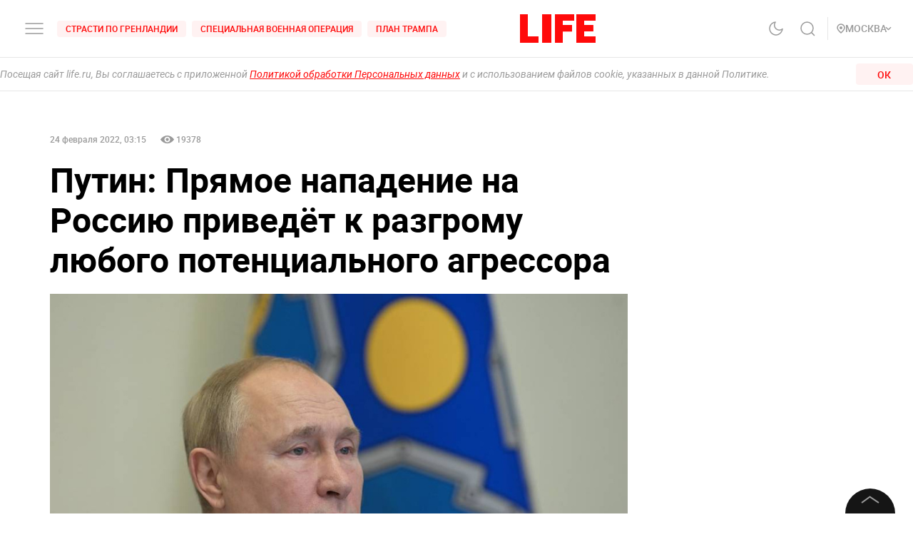

--- FILE ---
content_type: application/javascript; charset=UTF-8
request_url: https://life.ru/_next/static/chunks/5773-a929b706d8d2b6b3e895.js
body_size: 17112
content:
(self.webpackChunk_N_E=self.webpackChunk_N_E||[]).push([[5773],{32196:function(t,e,n){"use strict";n.d(e,{sU:function(){return y},zs:function(){return p},_L:function(){return T},N7:function(){return I},v6:function(){return U},O_:function(){return E},vB:function(){return A},Zo:function(){return j},Sv:function(){return N},TH:function(){return C},OV:function(){return S},ze:function(){return D},Os:function(){return F},cn:function(){return B},KL:function(){return b},cx:function(){return w},ON:function(){return L},w2:function(){return k},lb:function(){return P},th:function(){return u},g:function(){return R},Zk:function(){return Z},_E:function(){return x},SB:function(){return _},$m:function(){return M},xj:function(){return G},BB:function(){return d},sk:function(){return f}});var r={NONE:{ad:!1,exchange:!1,video:!1,widget:!1,gtag:!1,amp:!1},LITE:{ad:!0,exchange:!0,video:!0,widget:!0,gtag:!0,amp:!0},ADEX:{ad:!0,exchange:!0,video:!1,widget:!1,gtag:!1,amp:!1},AD:{ad:!0,exchange:!1,video:!1,widget:!1,gtag:!1,amp:!1},EX:{ad:!1,exchange:!0,video:!1,widget:!1,gtag:!1,amp:!1},CUSTOM:{ad:!1,exchange:!1,video:!1,widget:!1,gtag:!1,amp:!1}},o=n(9082),i=n.n(o),a=n(29261),c=n.n(a),u="LIFE.RU | \u0421\u0432\u0438\u0434\u0435\u0442\u0435\u043b\u044c\u0441\u0442\u0432\u043e \u043e \u0440\u0435\u0433\u0438\u0441\u0442\u0440\u0430\u0446\u0438\u0438 \u0421\u041c\u0418 \n \u042d\u041b \u2116 \u0424\u0421 77 - 76147 \u043e\u0442 12.07.2019 \u0433\u043e\u0434\u0430.",s=n(34155),l="true",p=(new Date).getFullYear(),f=!1,d=l,h=s.env.WEB_GTAG||"GTM-PP6FH3W",v=s.env.AMP_GTAG||"GTM-5PVLT8V",O=s.env.GA||"UA-72356513-1",g=s.env.YM||"34662240",m=s.env.YMADS||"85963521",w="https://life.ru",_=s.env.VK_APP_ID||"7735710",b=s.env.OK_APP_ID||"512000552687",y=(s.env.GOOGLE_APP_ID,{gtm:{id:h,amp_id:v,script:"https://www.googletagmanager.com/gtm.js?id=".concat(h)},ga:{id:O,script:"https://www.google-analytics.com/analytics.js"},ym:{id:g,script:"https://mc.yandex.ru/metrika/tag.js"},ymads:{id:m,script:"https://mc.yandex.ru/metrika/tag.js"}}),P={oneSignal:{script:"https://cdn.onesignal.com/sdks/OneSignalSDK.js"}},E=27,T=1*c().desktop_width.replace("px",""),S=1*c().landscape_width.replace("px",""),k=1*c().portrait_width.replace("px",""),D=1*c().mobile_width.replace("px",""),R=(i().stretch_desktop.replace("px",""),1*i().stretch_horTablet.replace("px","")),x=1*i().stretch_verTablet.replace("px",""),Z=1*i().stretch_mobile.replace("px",""),N=/<\/?[a-z][\s\S]*>/i,I=/^(([^<>()\[\]\\.,;:\s@"]+(\.[^<>()\[\]\\.,;:\s@"]+)*)|(".+"))@((\[[0-9]{1,3}\.[0-9]{1,3}\.[0-9]{1,3}\.[0-9]{1,3}])|(([a-zA-Z\-0-9]+\.)+[a-zA-Z]{2,}))$/,L=/^(?=.*\d)(?=.*[a-zA-Z])[0-9a-zA-Z]{6,}$/,A="image/jpg, image/jpeg, image/png, application/pdf, application/msword, application/vnd.openxmlformats-officedocument.wordprocessingml.document, application/vnd.ms-excel, application/vnd.openxmlformats-officedocument.spreadsheetml.sheet, application/vnd.openxmlformats-officedocument.presentationml.presentation, application/vnd.ms-powerpoint.presentation.macroEnabled.12, application/vnd.ms-powerpoint, application/x-iwork-keynote-sffkey, application/x-rar-compressed, application/octet-stream, application/zip, application/octet-stream, application/x-zip-compressed, multipart/x-zip, text/html, application/keynote, application/x-7z-compressed",j=2500,C=400,U="",M=[{title:"RSS",_id:"rss",url:"rss",isStatic:!0},{title:"\u041e\u0431\u0440\u0430\u0442\u043d\u0430\u044f \u0441\u0432\u044f\u0437\u044c",_id:"feedback",url:"feedback",isStatic:!0}],G=r[s.env.LIFE_LITE]||r.NONE,F=(s.env.OPT_ID,"POST_TYPE_NON_BRAND"),B="POST_TYPE_NON_BRAND_ADS"},23039:function(t,e,n){"use strict";n.d(e,{jQ:function(){return r},zN:function(){return i},Fk:function(){return a}});var r="https://life.ru",o="https://life.ru/img/logo.png",i="https://static.life.ru/tmp/photo_2020-03-31%2020.16.46-1585675041389.jpeg",a=function(){var t=arguments.length>0&&void 0!==arguments[0]?arguments[0]:"NewsMediaOrganization",e=arguments.length>1&&void 0!==arguments[1]?arguments[1]:"LifeOrganization";return{"@context":"https://schema.org/","@type":t,"@id":e,name:"LIFE",description:"C\u043e\u0431\u044b\u0442\u0438\u044f \u0438 \u043d\u043e\u0432\u043e\u0441\u0442\u0438 24 \u0447\u0430\u0441\u0430 \u0432 \u0441\u0443\u0442\u043a\u0438: \u044d\u043a\u0441\u043a\u043b\u044e\u0437\u0438\u0432\u043d\u044b\u0435 \u0440\u0430\u0441\u0441\u043b\u0435\u0434\u043e\u0432\u0430\u043d\u0438\u044f, \u043e\u0440\u0438\u0433\u0438\u043d\u0430\u043b\u044c\u043d\u044b\u0435 \u0444\u043e\u0442\u043e \u0438 \u0432\u0438\u0434\u0435\u043e, \xab\u0436\u0438\u0432\u044b\u0435\xbb \u0438\u0441\u0442\u043e\u0440\u0438\u0438, \u0442\u043e\u043f\u043e\u0432\u044b\u0435 \u044d\u043a\u0441\u043f\u0435\u0440\u0442\u044b, \u043e\u043d\u043b\u0430\u0439\u043d \u0442\u0440\u0430\u043d\u0441\u043b\u044f\u0446\u0438\u0438 \u0441\u043e \u0432\u0441\u0435\u0439 \u043f\u043b\u0430\u043d\u0435\u0442\u044b \u0438 \u0433\u043e\u0440\u044f\u0447\u0438\u0435 \u0442\u0440\u0435\u043d\u0434\u044b \u0441\u043e\u0446\u043c\u0435\u0434\u0438\u0430 \u0438 \u0431\u043b\u043e\u0433\u043e\u0432.",logo:{"@context":"http://schema.org","@type":"ImageObject",url:o,height:60,width:159},url:r,masthead:"".concat(r,"/about"),foundingDate:"2009-09-01",address:{"@context":"http://schema.org","@type":"PostalAddress",streetAddress:"\u0411\u0443\u043c\u0430\u0436\u043d\u044b\u0439 \u043f\u0440\u043e\u0435\u0437\u0434, 14, \u0441\u0442\u0440. 2",postalCode:"127015",addressLocality:"\u041c\u043e\u0441\u043a\u0432\u0430",addressCountry:"\u0420\u043e\u0441\u0441\u0438\u044f"},telephone:"+7 495 663-38-11 ",email:"info@life.ru",sameAs:["https://ru.wikipedia.org/wiki/Life_(%D0%B8%D0%BD%D1%82%D0%B5%D1%80%D0%BD%D0%B5%D1%82-%D0%B8%D0%B7%D0%B4%D0%B0%D0%BD%D0%B8%D0%B5)","https://www.facebook.com/lifenews.ru/","https://twitter.com/lifenews_ru","https://www.instagram.com/lifenews_ru/","https://vk.com/life","https://t.me/lifenews","https://ok.ru/lifenews","https://www.youtube.com/channel/UCVSw9pZrmStZAgQQSz5RQKA","https://www.youtube.com/channel/UC3wf1pcRkwV-NvUpBfHovPw"]}}},64815:function(t,e,n){"use strict";n.d(e,{IF:function(){return l},vK:function(){return h},rG:function(){return v},A2:function(){return O},Uk:function(){return g},ky:function(){return m},nv:function(){return w}});var r="POST_TYPE_NEWS",o="POST_TYPE_OPINION",i="POST_TYPE_LONGREAD",a="POST_TYPE_WIDELONGREAD",c="POST_TYPE_ARTICLE",u="RESOURCE_TYPE_PUBLICATION",s="RESOURCE_TYPE_TEXT_STREAM",l="RESOURCE_TYPE_QUIZ",p="POST_ADV_TYPE_NONE",f="POST_ADV_TYPE_SPECIAL",d="POST_ADV_TYPE_PARTNER",h={NEWS:r,OPINION:o,LONGREAD:i,WIDELONGREAD:a,ARTICLE:c,PUBLICATION:u,TEXT_STREAM:s,ADV_NONE:p,ADV_SPECIAL:f,ADV_PARTNER:d},v=[a,i,s],O=[r,o,i,a,c,"POST_TYPE_NON_BRAND","POST_TYPE_NON_BRAND_ADS"],g=[u,s,l],m=[p,f,d],w=["Lenta","MainSlider1","MainSlider2","MainSlider3","MainNewsFixed","MainNewsLenta","Hidden","NewsByTagFixed","ExclusiveFixed","PictureOfTheDay",null]},2403:function(t,e,n){"use strict";n.d(e,{v:function(){return a},j:function(){return c}});var r="VIDEO_TYPE_EMBED",o="VIDEO_TYPE_STREAM",i="VIDEO_TYPE_VIDEO",a={EMBED:r,STREAM:o,VIDEO:i},c=[r,o,i]},95083:function(t,e,n){"use strict";n.d(e,{uF:function(){return s},tN:function(){return l},Pp:function(){return p},qP:function(){return d},lA:function(){return h}});var r=n(26265),o=n(28140),i=n(17563),a=n(32196),c=n(3448);function u(t,e){var n=Object.keys(t);if(Object.getOwnPropertySymbols){var r=Object.getOwnPropertySymbols(t);e&&(r=r.filter((function(e){return Object.getOwnPropertyDescriptor(t,e).enumerable}))),n.push.apply(n,r)}return n}function s(){if(!a.sk){var t=document.getElementsByTagName("script")[0],e=document.createElement("script");e.async=!0,e.src=a.sU.gtm.script,setTimeout((function(){t.parentNode.insertBefore(e,t)}),1e3)}}function l(t){var e=arguments.length>1&&void 0!==arguments[1]?arguments[1]:{},n=arguments.length>2&&void 0!==arguments[2]&&arguments[2],r=arguments.length>3?arguments[3]:void 0;if(!a.sk){var o=f(t,e,null===e||void 0===e?void 0:e.scrollDepth,r);return window.dataLayer=window.dataLayer||[],window.dataLayer.push(o),n&&null!==e&&void 0!==e&&e.index?c.default.publications.view(null===e||void 0===e?void 0:e.index):void 0}}var p=function(t){var e=arguments.length>1&&void 0!==arguments[1]?arguments[1]:{},n=e.index,r=e.progress,o=e.view,c=e.type,u=void 0===c?4:c;n||(n="others");var s={cid:"life_ru",typ:1,tms:"life_ru",fts:r,idc:163,idlc:n,ver:0,type:u,view:o,urlc:t};a.BB&&fetch("https://www.tns-counter.ru/e/ec01&".concat(i.stringify(s,{skipNull:!0}))).catch(console.error)};function f(t,e){var n,r,i,c,u,s,l,p,f,d,h=arguments.length>2&&void 0!==arguments[2]?arguments[2]:0,v=arguments.length>3&&void 0!==arguments[3]?arguments[3]:"",O=t.replace(/(\/$|\/amp.*|\/*\?.*)/,""),g=!a.sk&&window.location.pathname||O.replace(/.+\/\/[^/]+/,""),m=e.event||"pageview",w=(null===e||void 0===e?void 0:e.title)||document.title,_=null!==e&&void 0!==e&&e.userLogin?1:0;if("POST"===e.viewType){var b,y,P,E,T,S,k,D,R,x,Z,N,I=null===e||void 0===e||null===(b=e.publicDate)||void 0===b?void 0:b.split("T");r=null===I||void 0===I?void 0:I[0],i=null===I||void 0===I||null===(y=I[1])||void 0===y?void 0:y.substr(0,null===I||void 0===I||null===(P=I[1])||void 0===P?void 0:P.indexOf(".")),u=null!==(E=null===(T=(S=[]).concat.apply(S,(0,o.Z)(null===e||void 0===e||null===(k=e.authors)||void 0===k?void 0:k.map((function(t){return null===t||void 0===t?void 0:t.map((function(t){return null===t||void 0===t?void 0:t.name}))})))))||void 0===T?void 0:T.toString())&&void 0!==E?E:"",s=null!==(D=null===(R=(x=[]).concat.apply(x,(0,o.Z)(null===e||void 0===e||null===(Z=e.categories)||void 0===Z?void 0:Z.map((function(t){return null===t||void 0===t?void 0:t.title})))))||void 0===R?void 0:R.toString())&&void 0!==D?D:"",n=null===e||void 0===e?void 0:e._id,c=null===e||void 0===e?void 0:e.type,l=null===e||void 0===e||null===(N=e.section)||void 0===N?void 0:N.title,p=null===e||void 0===e?void 0:e.isBlackTheme,f=null===e||void 0===e?void 0:e.images,d=null===e||void 0===e?void 0:e.videos,h>0&&(m="scrollpage")}var L={canonical:O,uri:g,event:m,title:w,article_id:n,pub_date:r,pub_hour:i,pub_type:c,author:u,category:s,section:l,user_login:_,isBlackTheme:p,images:f,videos:d,referer:v};return L}function d(t,e){if(!a.sk){window.dataLayer=window.dataLayer||[];var n=function(t){for(var e=1;e<arguments.length;e++){var n=null!=arguments[e]?arguments[e]:{};e%2?u(Object(n),!0).forEach((function(e){(0,r.Z)(t,e,n[e])})):Object.getOwnPropertyDescriptors?Object.defineProperties(t,Object.getOwnPropertyDescriptors(n)):u(Object(n)).forEach((function(e){Object.defineProperty(t,e,Object.getOwnPropertyDescriptor(n,e))}))}return t}({event:t},e);window.dataLayer.push(n)}}function h(t,e){if(!a.sk){window.dataLayer=window.dataLayer||[];var n={};t&&(n.event=t),n.ecommerce=e,window.dataLayer.push(n)}}},3448:function(t,e,n){"use strict";n.r(e),n.d(e,{QUIZ_URL:function(){return h},default:function(){return Z}});var r=n(74047),o=n(6188),i=n(809),a=n.n(i),c=n(92447),u=n(26265),s=new function t(){(0,r.Z)(this,t),(0,u.Z)(this,"get",(0,c.Z)(a().mark((function t(){return a().wrap((function(t){for(;;)switch(t.prev=t.next){case 0:return t.abrupt("return",(0,o._i)("".concat("/authors","/published/")).then((function(t){return t.data})).catch((function(){return null})));case 1:case"end":return t.stop()}}),t)}))))},l="/comments",p=new function t(){(0,r.Z)(this,t),(0,u.Z)(this,"send",function(){var t=(0,c.Z)(a().mark((function t(e,n){return a().wrap((function(t){for(;;)switch(t.prev=t.next){case 0:return t.abrupt("return",(0,o._i)(l,{method:"POST",body:JSON.stringify({data:{page:e,content:n}})}));case 1:case"end":return t.stop()}}),t)})));return function(e,n){return t.apply(this,arguments)}}()),(0,u.Z)(this,"sendReply",function(){var t=(0,c.Z)(a().mark((function t(e,n){return a().wrap((function(t){for(;;)switch(t.prev=t.next){case 0:return t.abrupt("return",(0,o._i)("".concat(l,"/").concat(e,"/reply"),{method:"POST",body:JSON.stringify({data:{content:n}})}));case 1:case"end":return t.stop()}}),t)})));return function(e,n){return t.apply(this,arguments)}}()),(0,u.Z)(this,"fetch",function(){var t=(0,c.Z)(a().mark((function t(e){return a().wrap((function(t){for(;;)switch(t.prev=t.next){case 0:return t.abrupt("return",(0,o._i)("".concat(l,"?limit=100&page=").concat(e)).then((function(t){var e=t.data;return void 0===e?[]:e})).catch((function(){return[]})));case 1:case"end":return t.stop()}}),t)})));return function(e){return t.apply(this,arguments)}}())},f=n(98953),d=n(16318),h="/quiz/answer",v=new function t(){(0,r.Z)(this,t),(0,u.Z)(this,"get",function(){var t=(0,c.Z)(a().mark((function t(e){return a().wrap((function(t){for(;;)switch(t.prev=t.next){case 0:return t.abrupt("return",(0,o._i)("".concat(h,"/").concat(e)).then((function(t){return t.data})).catch((function(){return null})));case 1:case"end":return t.stop()}}),t)})));return function(e){return t.apply(this,arguments)}}()),(0,u.Z)(this,"set",function(){var t=(0,c.Z)(a().mark((function t(e,n){return a().wrap((function(t){for(;;)switch(t.prev=t.next){case 0:return t.abrupt("return",(0,o._i)("".concat(h,"/").concat(e),{method:"POST",body:JSON.stringify({answer:n})}).then((function(t){return t.data})).catch((function(){return null})));case 1:case"end":return t.stop()}}),t)})));return function(e,n){return t.apply(this,arguments)}}())},O=new function t(){(0,r.Z)(this,t),(0,u.Z)(this,"getRedirect",function(){var t=(0,c.Z)(a().mark((function t(e){return a().wrap((function(t){for(;;)switch(t.prev=t.next){case 0:return t.abrupt("return",(0,o._i)("".concat("/redirects","?path=").concat(encodeURI(e))).then((function(t){return t.data})).catch((function(){return null})));case 1:case"end":return t.stop()}}),t)})));return function(e){return t.apply(this,arguments)}}())},g=n(18481),m=n(32292),w=n(52700),_=n(16410),b=n(18586),y=n(3335),P=n.n(y);function E(t,e){var n=Object.keys(t);if(Object.getOwnPropertySymbols){var r=Object.getOwnPropertySymbols(t);e&&(r=r.filter((function(e){return Object.getOwnPropertyDescriptor(t,e).enumerable}))),n.push.apply(n,r)}return n}function T(t){for(var e=1;e<arguments.length;e++){var n=null!=arguments[e]?arguments[e]:{};e%2?E(Object(n),!0).forEach((function(e){(0,u.Z)(t,e,n[e])})):Object.getOwnPropertyDescriptors?Object.defineProperties(t,Object.getOwnPropertyDescriptors(n)):E(Object(n)).forEach((function(e){Object.defineProperty(t,e,Object.getOwnPropertyDescriptor(n,e))}))}return t}var S=new(function(){function t(){(0,r.Z)(this,t)}return(0,w.Z)(t,[{key:"loadPosts",value:function(){var t=(0,c.Z)(a().mark((function t(e,n,r,o,i){var c,u,s,l,p;return a().wrap((function(t){for(;;)switch(t.prev=t.next){case 0:return t.next=2,this.getPageData(e,n,r,o,i);case 2:return c=t.sent,t.next=5,Promise.all([this.getGrid(c),this.getLenta(c,"firstfetch")]);case 5:return u=t.sent,s=(0,m.Z)(u,2),l=s[0],p=s[1],t.abrupt("return",{grid:l,lenta:p,pageData:c});case 10:case"end":return t.stop()}}),t,this)})));return function(e,n,r,o,i){return t.apply(this,arguments)}}()},{key:"loadSubcategoryPosts",value:function(){var t=(0,c.Z)(a().mark((function t(e,n,r,o,i){var c,u,s,l,p,f;return a().wrap((function(t){for(;;)switch(t.prev=t.next){case 0:return t.next=2,this.getPageData(e,n,"c",o,i);case 2:return c=t.sent,t.next=5,Promise.all([this.getGrid(c),this.getLenta(c,"firstfetch"),this.getPageData(e,n,r,o,i)]);case 5:return u=t.sent,s=(0,m.Z)(u,3),l=s[0],p=s[1],f=s[2],t.abrupt("return",{category:c,grid:l,lenta:p,pageData:f});case 11:case"end":return t.stop()}}),t,this)})));return function(e,n,r,o,i){return t.apply(this,arguments)}}()},{key:"getGrid",value:function(t){var e=t.type?"&":"?",n="";if(t.filter){var r=(0,b.Z)(t.filter);r&&(n="".concat(""!==n?"&":e).concat(r))}var i=t.type?"/posts/grid?".concat(t.type,"=").concat(t.alias).concat(n):"/".concat(t.name,"/").concat(t.id,"/grid");return o.ZP.get(i).then((function(t){var e=t.data.data;return(0,_.F)(e)})).catch((function(t){return P().error("Error with fetch Grid posts",t),[]}))}},{key:"getLenta",value:function(){var t=(0,c.Z)(a().mark((function t(e){var n,r,i,c,u,s=arguments;return a().wrap((function(t){for(;;)switch(t.prev=t.next){case 0:if(null!==(n=s.length>1&&void 0!==s[1]?s[1]:null)){t.next=3;break}return t.abrupt("return",{posts:[],last:null});case 3:return r=e.type?"&":"?",i=n&&"firstfetch"===n?"":"".concat(r,"after=").concat(n),e.filter&&""!==(c=(0,b.Z)(e.filter))&&(i="".concat(i).concat(""!==i?"&":r).concat(c)),u=e.type?"/posts/lenta?".concat(e.type,"=").concat(e.alias).concat(i):"/".concat(e.name,"/").concat(e.id,"/posts").concat(i),t.abrupt("return",o.ZP.get(u).then((function(t){var e=t.data,r=e.data,o=e.meta.last;return o!==n?{posts:(0,_.F)(r),last:o}:{posts:[],last:n}})).catch((function(t){return P().error("Error with fetch lenta posts",t),{posts:[],last:null}})));case 8:case"end":return t.stop()}}),t)})));return function(e){return t.apply(this,arguments)}}()},{key:"getPageData",value:function(){var t=(0,c.Z)(a().mark((function t(e,r,i){var c,u,s,l,p,f,d,h,v,O,g=arguments;return a().wrap((function(t){for(;;)switch(t.prev=t.next){case 0:if(p=g.length>3&&void 0!==g[3]?g[3]:null,f=g.length>4&&void 0!==g[4]?g[4]:null,d="s"===i&&(null===(c=n.g.__commonData)||void 0===c?void 0:c.sections),d="c"===i&&(null===(u=n.g.__commonData)||void 0===u?void 0:u.categories),d="r"===i&&(null===(s=n.g.__commonData)||void 0===s?void 0:s.regions),!(d="sc"===i&&(null===(l=n.g.__commonData)||void 0===l?void 0:l.subcategories))){t.next=10;break}h=d.find((function(t){return t.alias===e})),t.next=13;break;case 10:return t.next=12,o.ZP.get("/".concat(i,"/").concat("sc"===i?f.subcategory:e)).then((function(t){return t.data.data})).catch((function(t){P().error("Error with fetch page data",t)}));case 12:h=t.sent;case 13:return h||(h={id:"",name:""}),v=h._id||h.id,delete h._id,O=h.type||null,t.abrupt("return",T(T({name:r,n:i},h),{},{alias:e,id:v,type:p,filter:f,tagType:O}));case 18:case"end":return t.stop()}}),t)})));return function(e,n,r){return t.apply(this,arguments)}}()}]),t}()),k=new function t(){(0,r.Z)(this,t),(0,u.Z)(this,"fetchFlags",(0,c.Z)(a().mark((function t(){return a().wrap((function(t){for(;;)switch(t.prev=t.next){case 0:return t.abrupt("return",(0,o._i)("/settings/flags").then((function(t){return t.data})).catch((function(t){return P().error("Error with fetch flags",t),{}})));case 1:case"end":return t.stop()}}),t)}))))},D=new function t(){(0,r.Z)(this,t),(0,u.Z)(this,"fetch",function(){var t=(0,c.Z)(a().mark((function t(e){return a().wrap((function(t){for(;;)switch(t.prev=t.next){case 0:return t.abrupt("return",(0,o._i)("".concat("/specialprojects","/").concat(e)).then((function(t){return t.data.filter((function(t){var e=t.updatedAt;return Boolean(e)})).sort((function(t,e){return t.order-e.order}))})).catch((function(t){return P().error("Error with fetch projects",t),[]})));case 1:case"end":return t.stop()}}),t)})));return function(e){return t.apply(this,arguments)}}())},R=n(9762),x=n(11674),Z=new function t(){(0,r.Z)(this,t),this.get=o.bl.get,this.user=R.Z,this.SecondGrid=S,this.post=o.bl.post,this.publications=d.default,this.comments=p,this.videos=x.Z,this.playlists=f.Z,this.specialProjects=D,this.settings=k,this.regions=g.default,this.redirects=O,this.quiz=v,this.authors=s}},98953:function(t,e,n){"use strict";var r=n(809),o=n.n(r),i=n(92447),a=n(74047),c=n(52700),u=n(6188),s=n(3335),l=n.n(s),p="/videos",f=function(){function t(){(0,a.Z)(this,t)}return(0,c.Z)(t,[{key:"fetchPlayListById",value:function(){var t=(0,i.Z)(o().mark((function t(e){return o().wrap((function(t){for(;;)switch(t.prev=t.next){case 0:return t.abrupt("return",u.bl.get("".concat("/pl","/").concat(e)).then((function(t){return t.data.data})).catch((function(t){var n;throw l().error("fetchPlayListById",{query:{id:e},error:null===t||void 0===t?void 0:t.message,stack:null===t||void 0===t?void 0:t.stack,status:null===t||void 0===t||null===(n=t.response)||void 0===n?void 0:n.status}),t})));case 1:case"end":return t.stop()}}),t)})));return function(e){return t.apply(this,arguments)}}()},{key:"loadVideosByPlaylist",value:function(){var t=(0,i.Z)(o().mark((function t(e,n){var r,i,a=arguments;return o().wrap((function(t){for(;;)switch(t.prev=t.next){case 0:if(r=a.length>2&&void 0!==a[2]&&a[2],null!==n){t.next=3;break}return t.abrupt("return",{videos:[],last:null});case 3:return i=n&&"firstfetch"===n?"":"&after=".concat(n),t.abrupt("return",u.bl.get("".concat(p,"?filter.playlists").concat(r?"._id":"","=").concat(e).concat(i)).then((function(t){var e=t.data,n=e.data,r=e.meta.last;return null!==r?{videos:n,last:r}:{last:r}})).catch((function(t){var o;throw l().error("loadVideosByPlaylist",{query:{id:e,after:n,videoPosts:r},error:null===t||void 0===t?void 0:t.message,stack:null===t||void 0===t?void 0:t.stack,status:null===t||void 0===t||null===(o=t.response)||void 0===o?void 0:o.status}),t})));case 5:case"end":return t.stop()}}),t)})));return function(e,n){return t.apply(this,arguments)}}()}]),t}();e.Z=new f},16318:function(t,e,n){"use strict";n.r(e),n.d(e,{loadFooterPosts:function(){return Z}});var r=n(32292),o=n(28140),i=n(809),a=n.n(i),c=n(92447),u=n(74047),s=n(26265),l=n(17563),p=n(6188),f=n(6635),d=n(16410),h=n(26272),v=n(13642);function O(t,e){var n=Object.keys(t);if(Object.getOwnPropertySymbols){var r=Object.getOwnPropertySymbols(t);e&&(r=r.filter((function(e){return Object.getOwnPropertyDescriptor(t,e).enumerable}))),n.push.apply(n,r)}return n}function g(t){for(var e=1;e<arguments.length;e++){var n=null!=arguments[e]?arguments[e]:{};e%2?O(Object(n),!0).forEach((function(e){(0,s.Z)(t,e,n[e])})):Object.getOwnPropertyDescriptors?Object.defineProperties(t,Object.getOwnPropertyDescriptors(n)):O(Object(n)).forEach((function(e){Object.defineProperty(t,e,Object.getOwnPropertyDescriptor(n,e))}))}return t}var m="/posts",w="".concat(m,"/footerBlocks"),_="".concat(m,"/lenta"),b="".concat(m,"/main/lenta?"),y="".concat(m,"/main/grid"),P="".concat(m,"/most-read"),E="".concat(m,"/actual"),T="".concat(m,"/last?"),S="".concat(m,"/main/footer?limit=4"),k="".concat(m,"/darkside"),D="/videos",R="".concat(D,"/main1C"),x="".concat(D,"?filter.flags.isMain=true"),Z=function(){var t=(0,c.Z)(a().mark((function t(){return a().wrap((function(t){for(;;)switch(t.prev=t.next){case 0:return t.abrupt("return",(0,p._i)(S).then((function(t){return t.data})));case 1:case"end":return t.stop()}}),t)})));return function(){return t.apply(this,arguments)}}();e.default=new function t(){var e=this;(0,u.Z)(this,t),(0,s.Z)(this,"injectPreviewPromise",function(){var t=(0,c.Z)(a().mark((function t(n){var r,o,i;return a().wrap((function(t){for(;;)switch(t.prev=t.next){case 0:if(r=n.previewPostId,!(o=void 0===r?"":r)){t.next=8;break}return i="/posts/".concat(o,"/preview"),t.next=5,(0,p._i)(i).then((function(t){var e=t.data;return g(g({},e),{},{description:e.subtitle})})).catch((function(){return null}));case 5:e.previewPost=t.sent,t.next=9;break;case 8:e.previewPost=null;case 9:return t.abrupt("return",e.previewPost);case 10:case"end":return t.stop()}}),t)})));return function(e){return t.apply(this,arguments)}}()),(0,s.Z)(this,"loadMostReadGrid",(0,c.Z)(a().mark((function t(){return a().wrap((function(t){for(;;)switch(t.prev=t.next){case 0:return t.abrupt("return",(0,p._i)("".concat(P)).then((function(t){var n=t.data;return(0,f.yW)(n,e.previewPost)})));case 1:case"end":return t.stop()}}),t)})))),(0,s.Z)(this,"loadMainGrid",(0,c.Z)(a().mark((function t(){return a().wrap((function(t){for(;;)switch(t.prev=t.next){case 0:return t.abrupt("return",(0,p._i)("".concat(y)).then((function(t){var n=t.data;return(0,f.yW)((0,d.F)((0,o.Z)(n)),e.previewPost)})));case 1:case"end":return t.stop()}}),t)})))),(0,s.Z)(this,"loadMainLenta",function(){var t=(0,c.Z)(a().mark((function t(n,r){var i,c,u,s;return a().wrap((function(t){for(;;)switch(t.prev=t.next){case 0:return t.next=2,(0,p._i)("".concat(b).concat(n?"after=".concat(n):"").concat(r?"&region=".concat(r):""));case 2:return i=t.sent,c=i.data,u=i.meta.last,s=(0,f.yW)((0,d.F)((0,o.Z)(c)),e.previewPost),t.abrupt("return",{posts:s,last:u});case 7:case"end":return t.stop()}}),t)})));return function(e,n){return t.apply(this,arguments)}}()),(0,s.Z)(this,"loadLenta",function(){var t=(0,c.Z)(a().mark((function t(n){return a().wrap((function(t){for(;;)switch(t.prev=t.next){case 0:return t.abrupt("return",(0,p._i)("".concat(_,"?").concat(l.stringify(n,{skipNull:!0,skipEmptyString:!0}))).then((function(t){var n=t.data;return(0,f.yW)((0,d.F)((0,o.Z)(n)),e.previewPost)})));case 1:case"end":return t.stop()}}),t)})));return function(e){return t.apply(this,arguments)}}()),(0,s.Z)(this,"loadMainStream",(0,c.Z)(a().mark((function t(){return a().wrap((function(t){for(;;)switch(t.prev=t.next){case 0:return t.abrupt("return",(0,p._i)(x).then((function(t){var e=(0,r.Z)(t.data,1)[0]._id;return(0,p._i)("".concat(D,"/").concat(e))})).then((function(t){return t.data})).catch((function(){return null})));case 1:case"end":return t.stop()}}),t)})))),(0,s.Z)(this,"loadVideo1C",(0,c.Z)(a().mark((function t(){return a().wrap((function(t){for(;;)switch(t.prev=t.next){case 0:return t.abrupt("return",(0,p._i)("".concat(R)).then((function(t){return t.data})).catch((function(){return null})));case 1:case"end":return t.stop()}}),t)})))),(0,s.Z)(this,"loadActualPosts",function(){var t=(0,c.Z)(a().mark((function t(n){return a().wrap((function(t){for(;;)switch(t.prev=t.next){case 0:return t.abrupt("return",(0,p._i)("".concat(E).concat(n?"?limit=".concat(n):"")).then((function(t){var n=t.data;return(0,f.yW)((0,d.F)(n),e.previewPost)})).catch((function(){return[]})));case 1:case"end":return t.stop()}}),t)})));return function(e){return t.apply(this,arguments)}}()),(0,s.Z)(this,"loadLastPosts",function(){var t=(0,c.Z)(a().mark((function t(n,r){return a().wrap((function(t){for(;;)switch(t.prev=t.next){case 0:return t.abrupt("return",(0,p._i)("".concat(T).concat(n?"after=".concat(n):"").concat(r?"&limit=".concat(r):"")).then((function(t){var n=t.data,r=t.meta.last;return{posts:(0,f.yW)((0,d.F)(n),e.previewPost),last:r}})).catch((function(){return[]})));case 1:case"end":return t.stop()}}),t)})));return function(e,n){return t.apply(this,arguments)}}()),(0,s.Z)(this,"loadDarkPosts",(0,c.Z)(a().mark((function t(){return a().wrap((function(t){for(;;)switch(t.prev=t.next){case 0:return t.abrupt("return",(0,p._i)(k).then((function(t){var n=t.data;return(0,f.yW)((0,d.F)(n),e.previewPost).map(h.F)})).catch((function(){return[]})));case 1:case"end":return t.stop()}}),t)})))),(0,s.Z)(this,"loadSectionPosts",function(){var t=(0,c.Z)(a().mark((function t(n,r,i){return a().wrap((function(t){for(;;)switch(t.prev=t.next){case 0:return t.abrupt("return",(0,p._i)("".concat(_,"?section=").concat(n).concat(r?"&limit=".concat(r):"").concat(i?"&region=".concat(i):"")).then((function(t){var n=t.data;return(0,f.yW)((0,d.F)((0,o.Z)(n)),e.previewPost)})));case 1:case"end":return t.stop()}}),t)})));return function(e,n,r){return t.apply(this,arguments)}}()),(0,s.Z)(this,"view",function(){var t=(0,c.Z)(a().mark((function t(e){return a().wrap((function(t){for(;;)switch(t.prev=t.next){case 0:return t.abrupt("return",(0,p._i)("/metrics/pageview/site?url=/p/".concat(e)).then((function(t){return t.views})).catch((function(){return null})));case 1:case"end":return t.stop()}}),t)})));return function(e){return t.apply(this,arguments)}}()),(0,s.Z)(this,"fetch",function(){var t=(0,c.Z)(a().mark((function t(e,n){var r;return a().wrap((function(t){for(;;)switch(t.prev=t.next){case 0:return r=n?"".concat(m,"/").concat(encodeURI(e),"/preview"):"".concat("/p","/").concat(encodeURI(e)),t.abrupt("return",(0,p._i)(r).then(function(){var t=(0,c.Z)(a().mark((function t(e){var n;return a().wrap((function(t){for(;;)switch(t.prev=t.next){case 0:if(n=e.data,"video"!==(0,v.z_)(n)){t.next=3;break}throw{error:{message:"E_POST_NOT_FOUND"}};case 3:return t.abrupt("return",(0,f.GK)(n));case 4:case"end":return t.stop()}}),t)})));return function(e){return t.apply(this,arguments)}}()).catch((function(t){var e=t.stack||"no stack";return{error:{message:t.message||t.error.message||"no message",stack:e},isError:!0}})));case 2:case"end":return t.stop()}}),t)})));return function(e,n){return t.apply(this,arguments)}}()),(0,s.Z)(this,"loadRelativePosts",function(){var t=(0,c.Z)(a().mark((function t(e){return a().wrap((function(t){for(;;)switch(t.prev=t.next){case 0:return t.abrupt("return",(0,p._i)("".concat(m,"/").concat(e,"/relative")).then((function(t){var e=t.data,n=void 0===e?[]:e;return(0,d.F)((0,o.Z)(n)).map(h.F)})).catch((function(){return[]})));case 1:case"end":return t.stop()}}),t)})));return function(e){return t.apply(this,arguments)}}()),(0,s.Z)(this,"loadFooter",function(){var t=(0,c.Z)(a().mark((function t(e){return a().wrap((function(t){for(;;)switch(t.prev=t.next){case 0:return t.abrupt("return",(0,p._i)("".concat(w,"/").concat(e)).then(function(){var t=(0,c.Z)(a().mark((function t(e){var n,r;return a().wrap((function(t){for(;;)switch(t.prev=t.next){case 0:return r=[],null!==e&&void 0!==e&&e.blocks&&(r=null===e||void 0===e?void 0:e.blocks.reduce((function(t,e){return null!==e.compiled&&t.push(e.compiled),t}),[])),t.abrupt("return",null!==(n=r)&&void 0!==n?n:[]);case 3:case"end":return t.stop()}}),t)})));return function(e){return t.apply(this,arguments)}}()).catch((function(t){return g(g({},t),{},{isError:!0})})));case 1:case"end":return t.stop()}}),t)})));return function(e){return t.apply(this,arguments)}}()),(0,s.Z)(this,"loadNext",function(){var t=(0,c.Z)(a().mark((function t(e){return a().wrap((function(t){for(;;)switch(t.prev=t.next){case 0:return t.abrupt("return",(0,p._i)("".concat(m,"/").concat(e,"/dynamicNext")).then(function(){var t=(0,c.Z)(a().mark((function t(e){var n,r;return a().wrap((function(t){for(;;)switch(t.prev=t.next){case 0:return n=e.data,t.next=3,(0,f.GK)(n);case 3:return r=t.sent,t.abrupt("return",r);case 5:case"end":return t.stop()}}),t)})));return function(e){return t.apply(this,arguments)}}()).catch((function(t){return g(g({},t),{},{isError:!0})})));case 1:case"end":return t.stop()}}),t)})));return function(e){return t.apply(this,arguments)}}()),(0,s.Z)(this,"loadNextAMP",function(){var t=(0,c.Z)(a().mark((function t(e){return a().wrap((function(t){for(;;)switch(t.prev=t.next){case 0:return t.abrupt("return",(0,p._i)("".concat(m,"/").concat(e,"/next-amp")).then((function(t){return t})).catch((function(t){return g(g({},t),{},{isError:!0})})));case 1:case"end":return t.stop()}}),t)})));return function(e){return t.apply(this,arguments)}}()),(0,s.Z)(this,"loadPromoPage",function(){var t=(0,c.Z)(a().mark((function t(e,n){return a().wrap((function(t){for(;;)switch(t.prev=t.next){case 0:return t.abrupt("return",(0,p._i)("".concat(m,"/").concat(e,"/promo/").concat(n)).then(function(){var t=(0,c.Z)(a().mark((function t(e){var n,r;return a().wrap((function(t){for(;;)switch(t.prev=t.next){case 0:return n=e.data,t.next=3,(0,f.GK)(n);case 3:return r=t.sent,t.abrupt("return",r);case 5:case"end":return t.stop()}}),t)})));return function(e){return t.apply(this,arguments)}}()).catch((function(t){return g(g({},t),{},{isError:!0})})));case 1:case"end":return t.stop()}}),t)})));return function(e,n){return t.apply(this,arguments)}}()),(0,s.Z)(this,"loadMainGrids",(function(){return(0,p._i)("".concat("/grids/main")).then((function(t){var n=t.data;return(0,f.hZ)(n,e.previewPost)}))})),this.previewPost=null}},18481:function(t,e,n){"use strict";n.r(e);var r=n(809),o=n.n(r),i=n(92447),a=n(74047),c=n(26265),u=n(6188),s=n(18586),l=n(3335),p=n.n(l),f="/regions";e.default=new function t(){var e=this;(0,a.Z)(this,t),(0,c.Z)(this,"fetchRegion",function(){var t=(0,i.Z)(o().mark((function t(e){return o().wrap((function(t){for(;;)switch(t.prev=t.next){case 0:return t.abrupt("return",(0,u._i)("".concat(f,"/").concat(e)).then((function(t){return t.data})).catch((function(t){return p().error("Error with fetch regions",t),null})));case 1:case"end":return t.stop()}}),t)})));return function(e){return t.apply(this,arguments)}}()),(0,c.Z)(this,"lookup",(0,i.Z)(o().mark((function t(){return o().wrap((function(t){for(;;)switch(t.prev=t.next){case 0:return t.abrupt("return",(0,u._i)("".concat(f,"/lookup")).then((function(t){return t.data})).catch((function(t){return p().error("Error with fetch regions",t),null})));case 1:case"end":return t.stop()}}),t)})))),(0,c.Z)(this,"loadPosts",function(){var t=(0,i.Z)(o().mark((function t(e,n){return o().wrap((function(t){for(;;)switch(t.prev=t.next){case 0:return t.abrupt("return",(0,u._i)("".concat(f,"/").concat(e,"/posts").concat(n?"?".concat(n):"")).then((function(t){return t.data})));case 1:case"end":return t.stop()}}),t)})));return function(e,n){return t.apply(this,arguments)}}()),(0,c.Z)(this,"lastRegionNews",(function(t){var n=(new Date).setDate(-7);return e.loadPosts(t,(0,s.Z)({limit:2,section:"novosti",priority:["POST_PRIORITY_LENTA","POST_PRIORITY_AUTHOR_LENTA"],before:n}))})),(0,c.Z)(this,"mainRegionNews",(function(t){var n=(new Date).setDate(-7);return e.loadPosts(t,(0,s.Z)({limit:2,priority:"MainNewsLenta",before:n}))}))}},9762:function(t,e,n){"use strict";var r=n(809),o=n.n(r),i=n(92447),a=n(74047),c=n(26265),u=n(6188),s="/auth";e.Z=new function t(){(0,a.Z)(this,t),(0,c.Z)(this,"fetchUser",(0,i.Z)(o().mark((function t(){return o().wrap((function(t){for(;;)switch(t.prev=t.next){case 0:return t.abrupt("return",(0,u._i)("".concat("/users","/me")));case 1:case"end":return t.stop()}}),t)})))),(0,c.Z)(this,"registerUser",(function(t){var e=t.login,n=t.name,r=t.password,o=t.isSubscribedToNewsletter;return(0,u._i)("".concat(s,"/registration"),{method:"POST",body:JSON.stringify({login:e,name:n,password:r,isSubscribedToNewsletter:o})})})),(0,c.Z)(this,"loginUser",(function(t){var e=t.login,n=t.password;return(0,u._i)("".concat(s,"/login"),{method:"POST",body:JSON.stringify({login:e,password:n})})})),(0,c.Z)(this,"logoutUser",(function(){return(0,u._i)("".concat(s,"/logout"),{method:"POST"})})),(0,c.Z)(this,"confirmUser",(function(t){var e=t.email,n=t.hash;return(0,u._i)("".concat(s,"/confirm?email=").concat(e,"&hash=").concat(n),{method:"GET"})})),(0,c.Z)(this,"checkResetCode",(function(t){var e=t.email,n=t.code;return(0,u._i)("".concat(s,"/check?email=").concat(e,"&code=").concat(n),{method:"GET"})})),(0,c.Z)(this,"resetPassword",(function(t){var e=t.email;return(0,u._i)("".concat(s,"/password/reset"),{method:"POST",body:JSON.stringify({email:e})})})),(0,c.Z)(this,"changePassword",(function(t){var e=t.email,n=t.password,r=t.code;return(0,u._i)("".concat(s,"/password/change"),{method:"POST",body:JSON.stringify({email:e,password:n,code:r})})})),(0,c.Z)(this,"getToken",(function(t){var e=t.code,n=t.provider,r=t.callbackUrl;return(0,u._i)("".concat(s,"/oauthorize?provider=").concat(n,"&callbackUrl=").concat(r),{method:"POST",body:JSON.stringify({code:e})})}))}},6635:function(t,e,n){"use strict";n.d(e,{Yu:function(){return h},hZ:function(){return y},yW:function(){return P},GK:function(){return _}});var r=n(809),o=n.n(r),i=n(92447),a=n(26265),c=n(28140),u=n(42885),s=n(13642),l=function(t){var e=null==t?0:t.length;return e?t[Math.floor(Math.random()*e)]:void 0};function p(t,e){var n=Object.keys(t);if(Object.getOwnPropertySymbols){var r=Object.getOwnPropertySymbols(t);e&&(r=r.filter((function(e){return Object.getOwnPropertyDescriptor(t,e).enumerable}))),n.push.apply(n,r)}return n}function f(t){for(var e=1;e<arguments.length;e++){var n=null!=arguments[e]?arguments[e]:{};e%2?p(Object(n),!0).forEach((function(e){(0,a.Z)(t,e,n[e])})):Object.getOwnPropertyDescriptors?Object.defineProperties(t,Object.getOwnPropertyDescriptors(n)):p(Object(n)).forEach((function(e){Object.defineProperty(t,e,Object.getOwnPropertyDescriptor(n,e))}))}return t}var d="POST_TYPE_NON_BRAND_ADS",h=function(t){return t.data.data},v=function(t,e){var n=(0,c.Z)(t),r=t.length;if(e===d&&r>=2&&n.splice(2,0,{type:"AD",isSimpleInread:!1}),r<4)return n;var o=Math.floor(r/4);o=o>4?4:o;var i=Math.floor(r/o),a=Math.floor(i/2);if("POST_TYPE_NEWS"===e)return n.splice(Math.floor(r/2),0,{type:"AD"}),n;e!==d&&n.splice(a,0,{type:"AD"});for(var u=1;u<o;u++){var s=u*i+a+u;n.splice(s,0,{type:"AD"})}return n},O=function(){for(var t=arguments.length>0&&void 0!==arguments[0]?arguments[0]:[],e=(0,c.Z)(t.filter((function(t){return!!t}))),n=1;n<e.length;n++){var r,o,i;!e[n]||"HEADING"!==(null===(r=e[n])||void 0===r?void 0:r.type)&&"IMAGE"!==(null===(o=e[n])||void 0===o?void 0:o.type)||"AD"!==(null===(i=e[n+1])||void 0===i?void 0:i.type)||e.length>n+2&&(e.splice(n+1,1),e.splice(n+2,0,{type:"AD"}))}return e},g=function(t){return t.map((function(t){var e,n,r,o,i,a,c;return"INCUT"===(null===t||void 0===t||null===(e=t.type)||void 0===e?void 0:e.toUpperCase())&&null!==t&&void 0!==t&&null!==(n=t.compiled)&&void 0!==n&&null!==(r=n.content)&&void 0!==r&&r.publicationDate&&(t.compiled.content.publicDate=t.compiled.content.publicationDate,delete t.compiled.content.publicationDate),"FLOW"===(null===t||void 0===t||null===(o=t.type)||void 0===o?void 0:o.toUpperCase())&&(null===t||void 0===t||null===(i=t.compiled)||void 0===i||null===(a=i.content)||void 0===a||null===(c=a.posts)||void 0===c?void 0:c.length)>0&&(t.compiled.content.posts=t.compiled.content.posts.map((function(t){var e=f({},t);return e.publicDate=null===t||void 0===t?void 0:t.publicationDate,null===e||void 0===e||delete e.publicationDate,e}))),t}))},m=function(){var t=(0,i.Z)(o().mark((function t(e,n){var r,i,a,c=arguments;return o().wrap((function(t){for(;;)switch(t.prev=t.next){case 0:return r=c.length>2&&void 0!==c[2]?c[2]:0,i=g(e).map((function(t,e){var o=f({},t);return o._id||(o._id="".concat(n,"-").concat(e,"-").concat(r)),o})),a=0===i.filter((function(t){var e,n=t.type,r=t.compiled;return"WIDGET"===n&&"data-society-code"===(null===r||void 0===r||null===(e=r.content)||void 0===e?void 0:e.widgetType)})).length,i=i.reduce((function(t,e){return null!==e.compiled&&t.push(e.compiled),t}),[]),t.abrupt("return",{blocks:i,isAmpValid:a});case 5:case"end":return t.stop()}}),t)})));return function(e,n){return t.apply(this,arguments)}}(),w=function(){var t=(0,i.Z)(o().mark((function t(e,n){var r,a,c;return o().wrap((function(t){for(;;)switch(t.prev=t.next){case 0:return r=!0,a=e.map(function(){var t=(0,i.Z)(o().mark((function t(e,i){var a,c,u,s;return o().wrap((function(t){for(;;)switch(t.prev=t.next){case 0:if(0!==(a=e.blocks).length){t.next=3;break}return t.abrupt("return",null);case 3:return t.next=5,m(a,n,i);case 5:return c=t.sent,u=c.blocks,s=c.isAmpValid,r&&!s&&(r=s),t.abrupt("return",f(f({},e),{},{blocks:u}));case 10:case"end":return t.stop()}}),t)})));return function(e,n){return t.apply(this,arguments)}}()),t.next=4,Promise.all(a);case 4:return c=(c=t.sent).reduce((function(t,e){return e&&t.push(e),t}),[]),t.abrupt("return",{blockGroups:c,isAmpValid:r});case 7:case"end":return t.stop()}}),t)})));return function(e,n){return t.apply(this,arguments)}}(),_=function(){var t=(0,i.Z)(o().mark((function t(e){var n,r,i,a,c,p,d,h,g,_,b,y,P,E,T,S,k,D,R,x,Z,N,I,L,A,j,C,U,M,G,F,B,H,V,W,Y,X,z,q,J,K,Q,$,tt,et,nt;return o().wrap((function(t){for(;;)switch(t.prev=t.next){case 0:if(n=e._id,r=e.publicationDate,i=e.type,a=e.resourceType,c=e.coverTitle,e.coverTitleCompiled,p=e.blocks,d=e.blockGroups,h=e.tags,g=e.subtitle,_=e.authors,b=e.coauthors,y=e.categories,P=e.subcategories,E=e.regions,T=e.section,S=e.tableOfContents,k=void 0===S?[]:S,delete e.publicationDate,D=!0,R=[],x=[],Z=[],!(d.length>0)){t.next=16;break}return t.next=9,w(d,n);case 9:N=t.sent,I=N.blockGroups,L=N.isAmpValid,Z=I,D=L,t.next=26;break;case 16:return t.next=18,m(p,n);case 18:A=t.sent,j=A.blocks,C=A.isAmpValid,k.length>1&&(0,s.RH)(i)&&j.splice(0,0,{type:"CONTENTS",data:k}),U=v(j.filter((function(t){return!["COVER","TITLE","CLICKBAIT","SPECIAL_TITLE","SUBTITLE"].includes(null===t||void 0===t?void 0:t.type)})),i),R=O(U),x=j.filter((function(t){return["TITLE","SPECIAL_TITLE","SUBTITLE","TEXT_DESCRIPTION"].includes(null===t||void 0===t?void 0:t.type)})),D=C;case 26:return M=(0,s.J3)(n,a),G=(0,s.RH)(i),F=(0,s.Vq)(h.filter((function(t){return"technical"!==t.type}))),B=(0,s.Ar)(h.filter((function(t){return"technical"!==t.type}))),H=(0,s.Tt)(h.filter((function(t){return"technical"!==t.type}))),V=(0,s.Vq)(y),W=(0,s.Ar)(y),Y=(0,s.Vq)(P),X=(0,s.Ar)(P),z=(0,s.If)(T),q=(0,s.mk)(T),J=(0,s.Vq)(E),K=(0,s.Ar)(E),Q=c,$=(0,s.Eb)(g,p),tt=[_,b],et={flag:l([!0,!1]),exchange:l(["SMI2","LENTAINFORM"])},nt=(0,u.Ax)("01/01/2018 00:00:00",r),t.abrupt("return",f(f({},e),{},{publicDate:r,_isAmpValid:D,blocks:R,seoDataBlocks:x,blockGroups:Z,adminPath:M,isWide:G,targets:[{name:"\u041a\u0430\u0442\u0435\u0433\u043e\u0440\u0438\u0438",value:V,aliases:W},{name:"\u041f\u043e\u0434\u043a\u0430\u0442\u0435\u0433\u043e\u0440\u0438\u0438",value:Y,aliases:X},{name:"\u0420\u0430\u0437\u0434\u0435\u043b",value:z,aliases:q},{name:"\u0420\u0435\u0433\u0438\u043e\u043d",value:J,aliases:K},{name:"\u0422\u044d\u0433\u0438",value:F,types:H,aliases:B}],coverCaption:Q,description:$,authors:tt,isOld:nt,randoms:et}));case 45:case"end":return t.stop()}}),t)})));return function(e){return t.apply(this,arguments)}}(),b=function(t,e){t.forEach((function(t){t.title=null===e||void 0===e?void 0:e.title,t.cover=null===e||void 0===e?void 0:e.cover}))},y=function(t,e){return e?t.map((function(t){var n,r;return(null===(n=t.items)||void 0===n?void 0:n.length)>0&&b(t.items,e),(null===(r=t.layouts)||void 0===r?void 0:r.length)>0&&t.layouts.forEach((function(t){var n;(null===(n=t.items)||void 0===n?void 0:n.length)>0&&b(t.items,e)})),f({},t)})):t},P=function(t,e){return e?t.map((function(t){var n;return f(f({},t),{},{resourceType:e.resourceType,quiz:e.quiz||null,title:e.title,subtitle:e.subtitle,description:null!==(n=e.description)&&void 0!==n?n:e.subtitle,cover:e.cover,publicationDate:e.publicationDate,flags:e.flags})})):t}},11674:function(t,e,n){"use strict";var r=n(74047),o=n(52700),i=n(809),a=n.n(i),c=n(92447),u=n(6188),s=n(3335),l=n.n(s),p=n(26272),f=n(6635),d="/videos",h=function(){var t=(0,c.Z)(a().mark((function t(e){return a().wrap((function(t){for(;;)switch(t.prev=t.next){case 0:return t.abrupt("return",u.bl.get(e).then(f.Yu));case 1:case"end":return t.stop()}}),t)})));return function(e){return t.apply(this,arguments)}}(),v=function(){function t(){(0,r.Z)(this,t)}return(0,o.Z)(t,[{key:"fetchVideo",value:function(){var t=(0,c.Z)(a().mark((function t(e){var n;return a().wrap((function(t){for(;;)switch(t.prev=t.next){case 0:return e||l().error("No id for fetch!"),t.next=3,h("".concat("/v","/").concat(e)).catch((function(t){var n;throw l().error("fetchVideo",{query:{id:e},error:null===t||void 0===t?void 0:t.message,stack:null===t||void 0===t?void 0:t.stack,status:null===t||void 0===t||null===(n=t.response)||void 0===n?void 0:n.status}),t}));case 3:return n=t.sent,t.abrupt("return",n);case 5:case"end":return t.stop()}}),t)})));return function(e){return t.apply(this,arguments)}}()},{key:"fetchLenta",value:function(){var t=(0,c.Z)(a().mark((function t(e){var n;return a().wrap((function(t){for(;;)switch(t.prev=t.next){case 0:return t.next=2,u.bl.get("".concat(d).concat(e?"?after=".concat(e):""));case 2:return n=t.sent,t.abrupt("return",n.data);case 4:case"end":return t.stop()}}),t)})));return function(e){return t.apply(this,arguments)}}()},{key:"loadLentaPosts",value:function(){var t=(0,c.Z)(a().mark((function t(e){var n;return a().wrap((function(t){for(;;)switch(t.prev=t.next){case 0:if(null!==e){t.next=2;break}return t.abrupt("return",{videos:[],last:null});case 2:return n=e&&"firstfetch"===e?"":"?after=".concat(e),t.abrupt("return",u.bl.get("".concat(d).concat(n)).then((function(t){var e=t.data,n=e.data,r=e.meta.last;return null!==r?{lenta:n,last:r}:{last:r}})).catch((function(t){var n;throw l().error("loadLentaPosts",{query:{after:e},error:null===t||void 0===t?void 0:t.message,stack:null===t||void 0===t?void 0:t.stack,status:null===t||void 0===t||null===(n=t.response)||void 0===n?void 0:n.status}),t})));case 4:case"end":return t.stop()}}),t)})));return function(e){return t.apply(this,arguments)}}()},{key:"fetchLatest",value:function(){var t=(0,c.Z)(a().mark((function t(){return a().wrap((function(t){for(;;)switch(t.prev=t.next){case 0:return t.abrupt("return",h("".concat(d)).catch((function(t){var e;throw l().error("fetchLatestVideos",{error:null===t||void 0===t?void 0:t.message,stack:null===t||void 0===t?void 0:t.stack,status:null===t||void 0===t||null===(e=t.response)||void 0===e?void 0:e.status}),t})));case 1:case"end":return t.stop()}}),t)})));return function(){return t.apply(this,arguments)}}()},{key:"fetchMainVideos",value:function(){var t=(0,c.Z)(a().mark((function t(){return a().wrap((function(t){for(;;)switch(t.prev=t.next){case 0:return t.abrupt("return",h("".concat(d,"/main")).then((function(t){return t.map(p.F)})));case 1:case"end":return t.stop()}}),t)})));return function(){return t.apply(this,arguments)}}()},{key:"fetchPlaylists",value:function(){var t=(0,c.Z)(a().mark((function t(){return a().wrap((function(t){for(;;)switch(t.prev=t.next){case 0:return t.abrupt("return",h("".concat("/playlists")));case 1:case"end":return t.stop()}}),t)})));return function(){return t.apply(this,arguments)}}()},{key:"fetchPlaylistVideos",value:function(){var t=(0,c.Z)(a().mark((function t(e){var n,r=arguments;return a().wrap((function(t){for(;;)switch(t.prev=t.next){case 0:return n=r.length>1&&void 0!==r[1]&&r[1],t.abrupt("return",h("".concat(d,"?filter.playlists").concat(n?"._id":"","=").concat(e,"&sort=-updatedAt&limit=").concat(3)));case 2:case"end":return t.stop()}}),t)})));return function(e){return t.apply(this,arguments)}}()},{key:"fetchDarkVideos",value:function(){var t=(0,c.Z)(a().mark((function t(){return a().wrap((function(t){for(;;)switch(t.prev=t.next){case 0:return t.abrupt("return",h("".concat(d,"?filter.flags.darkSide=true&limit=").concat(10)));case 1:case"end":return t.stop()}}),t)})));return function(){return t.apply(this,arguments)}}()},{key:"like",value:function(){var t=(0,c.Z)(a().mark((function t(e){return a().wrap((function(t){for(;;)switch(t.prev=t.next){case 0:return t.abrupt("return",(0,u._i)("".concat(d,"/").concat(e,"/like"),{method:"POST"}));case 1:case"end":return t.stop()}}),t)})));return function(e){return t.apply(this,arguments)}}()},{key:"dislike",value:function(){var t=(0,c.Z)(a().mark((function t(e){return a().wrap((function(t){for(;;)switch(t.prev=t.next){case 0:return t.abrupt("return",(0,u._i)("".concat(d,"/").concat(e,"/dislike"),{method:"POST"}));case 1:case"end":return t.stop()}}),t)})));return function(e){return t.apply(this,arguments)}}()}]),t}();e.Z=new v},6188:function(t,e,n){"use strict";n.d(e,{bl:function(){return _},O2:function(){return g},al:function(){return b},lC:function(){return m},ZP:function(){return y},_i:function(){return w}});var r=n(809),o=n.n(r),i=n(92447),a=n(26265),c=n(9669),u=n.n(c),s=n(32196),l=n(3335),p=n.n(l),f=n(44586),d="life_session",h=function(){var t=localStorage.getItem(d)||(0,f.Z)();return localStorage.setItem(d,t),t};function v(t,e){var n=Object.keys(t);if(Object.getOwnPropertySymbols){var r=Object.getOwnPropertySymbols(t);e&&(r=r.filter((function(e){return Object.getOwnPropertyDescriptor(t,e).enumerable}))),n.push.apply(n,r)}return n}function O(t){for(var e=1;e<arguments.length;e++){var n=null!=arguments[e]?arguments[e]:{};e%2?v(Object(n),!0).forEach((function(e){(0,a.Z)(t,e,n[e])})):Object.getOwnPropertyDescriptors?Object.defineProperties(t,Object.getOwnPropertyDescriptors(n)):v(Object(n)).forEach((function(e){Object.defineProperty(t,e,Object.getOwnPropertyDescriptor(n,e))}))}return t}var g=n(34155).env.LOCAL_LIFE_API_URL||"https://api.corr.life/public",m="https://streams.life.ru/public";function w(t){var e=arguments.length>1&&void 0!==arguments[1]?arguments[1]:{},n={"Content-Type":"application/json"};if(!s.sk){var r=localStorage.getItem("life_token"),a=h();n.authorization=r?"Bearer ".concat(r):"Session ".concat(a)}var c=O(O({method:"GET",credentials:"include"},e),{},{headers:O(O({},n),e.headers)});return fetch("".concat(g).concat(t),c).then(function(){var t=(0,i.Z)(o().mark((function t(e){var n;return o().wrap((function(t){for(;;)switch(t.prev=t.next){case 0:return n={},t.prev=1,t.next=4,e.json();case 4:n=t.sent,t.next=10;break;case 7:t.prev=7,t.t0=t.catch(1),p().info("error in response json");case 10:if(!e.ok){t.next=12;break}return t.abrupt("return",n);case 12:return t.abrupt("return",Promise.reject(n));case 13:case"end":return t.stop()}}),t,null,[[1,7]])})));return function(e){return t.apply(this,arguments)}}())}var _=u().create({baseURL:g,withCredentials:!0,headers:{"Content-Type":"application/json"}}),b=u().create({baseURL:g,withCredentials:!0,headers:{"Content-Type":"multipart/form-data"}}),y=_},3335:function(t,e,n){var r=n(34155),o=n(65571)({level:r.env.LOG_LEVEL||"info",base:{env:"production"}});t.exports=o},36611:function(t,e,n){"use strict";n.d(e,{HQ:function(){return h},oR:function(){return v},J:function(){return O}});var r=n(32292),o=n(26265),i=n(67294);var a=n(32196);function c(t){var e=(0,i.useState)(!1),n=e[0],r=e[1];return(0,i.useEffect)((function(){var e=window.matchMedia(t);e.matches!==n&&r(e.matches);var o=function(){r(e.matches)};try{return e.addEventListener("change",o),function(){return e.removeEventListener("change",o)}}catch(i){return e.addListener(o),function(){return e.removeListener(o)}}}),[n,t]),n}var u=i.createElement;function s(t,e){var n=Object.keys(t);if(Object.getOwnPropertySymbols){var r=Object.getOwnPropertySymbols(t);e&&(r=r.filter((function(e){return Object.getOwnPropertyDescriptor(t,e).enumerable}))),n.push.apply(n,r)}return n}function l(t){for(var e=1;e<arguments.length;e++){var n=null!=arguments[e]?arguments[e]:{};e%2?s(Object(n),!0).forEach((function(e){(0,o.Z)(t,e,n[e])})):Object.getOwnPropertyDescriptors?Object.defineProperties(t,Object.getOwnPropertyDescriptors(n)):s(Object(n)).forEach((function(e){Object.defineProperty(t,e,Object.getOwnPropertyDescriptor(n,e))}))}return t}var p=i.createContext(),f=i.createContext(),d=function(t,e){var n=e.store,r=e.value;return l(l({},t),{},(0,o.Z)({},n,l(l({},t[n]),r)))},h=function(t){var e=t.children,n=t.initialProps,o=t.newProps,s=t.forceUpdateProps,h=i.useReducer(d,l({},n)),v=(0,r.Z)(h,2),O=v[0],g=v[1];(0,i.useEffect)((function(){o.forEach((function(t){O[t]&&Object.keys(O[t])||g({store:t,value:n[t]})}))}),[o]),(0,i.useEffect)((function(){s.forEach((function(t){g({store:t,value:n[t]})}))}),[s]);var m=function(){var t=c("(min-width: ".concat(a.g+1,"px)")),e=c("(min-width: ".concat(a._E+1,"px) and (max-width: ").concat(a.g,"px)")),n=c("(min-width: ".concat(a.Zk+1,"px) and (max-width: ").concat(a._E,"px)")),r=c("(max-width: ".concat(a.Zk,"px)")),o=c("(min-width: ".concat(a._L,"px)")),u=c("(min-width: ".concat(a.OV,"px) and (max-width: ").concat(a._L-1,"px)")),s=c("(min-width: ".concat(a.w2,"px) and (max-width: ").concat(a.OV-1,"px)")),l=c("(min-width: ".concat(a.ze,"px) and (max-width: ").concat(a.w2-1,"px)")),p=c("(max-width: ".concat(a.ze-1,"px)"));return(0,i.useMemo)((function(){return{isStretchDesktop:t,isStretchHorTablet:e,isStretchVerTablet:n,isStretchMobile:r,isDesktop:o,isLaptop:u,isHorizontalTablet:s,isVerticalTablet:l,isMobile:p}}),[t,e,n,r,o,u,s,l,p])}();return(0,i.useEffect)((function(){var t,e;(t=m,e=O.Screen,JSON.stringify(t)!==JSON.stringify(e))&&g({store:"Screen",value:m})}),[m]),u(p.Provider,{value:O},u(f.Provider,{value:g},e))},v=function(t){var e=i.useContext(p);if(!t)throw new Error("initStore must be used with param: store[string]");return e[t]},O=function(t,e){var n=i.useContext(p),r=i.useContext(f);if(!t||!e)throw new Error("initDispatch must be used with params: store[string], handler[function]");return function(o){var i=e(n[t],o);r({store:t,value:i})}}},5773:function(t,e,n){"use strict";n.d(e,{aO:function(){return a},e9:function(){return i},Ue:function(){return c},Sp:function(){return u},iZ:function(){return B},ar:function(){return y},zf:function(){return E},Lw:function(){return S},EA:function(){return D},FZ:function(){return x},bN:function(){return l},aU:function(){return P},$g:function(){return T},kK:function(){return k},q7:function(){return R},MS:function(){return Z},SE:function(){return U},pu:function(){return H},Gu:function(){return C}});var r="index/setLastRegionNews",o="index/setMainRegionNews",i={UPDATE_VALUES:"updateValues",SET_MAIN_REGION_NEW_NBP:"nbp/setMainRegionNews",SET_LAST_REGION_NEW_NBP:"nbp/setLastRegionNews"},a={SET_COMMENTS:"setComments",SET_BOTTOM_AD:"setBottomAd",UNSET_BOTTOM_AD:"unsetBottomAd",SET_FOOTER_LOADING:"setFooterLoading",UNSET_FOOTER_LOADING:"unsetFooterLoading"},c={SWITCH_THEME:"switchTheme",TOGGLE_PUSH_MODAL:"togglePushModal",SHOW_PUSH_MODAL:"showPushModal",HIDE_PUSH_MODAL:"hidePushModal",TOGGLE_LOGIN_MODAL:"toggleLoginModal",TOGGLE_REGION_MODAL:"toggleRegionModal",TOGGLE_REGION_POPOVER:"toggleRegionPopover",TOGGLE_SEARCH:"toggleSearch",SEARCH_OFF:"searchOff",SEARCH_ON:"searchOn",TOGGLE_MENU:"toggleMenu",TOGGLE_FOOTER:"toggleFooter",SWITCH_STATIC_FOOTER:"switchStaticFooter",SWITCH_SUBSCRIBE:"switchSubscribe",CHANGE_REGION:"changeRegion",CHANGE_EXPERIMENTS:"changeExperiments",TOGGLE_FULLSCREEN:"toggleFullScreen",SHOW_FULLSCREEN:"showFullScreen",HIDE_FULLSCREEN:"hideFullScreen",SWITCH_ON_NONBRANDING_POST:"switchOnNonBrandingPost",SWITCH_OFF_NONBRANDING_POST:"switchOffNonBrandingPost",SWITCH_ON_NONBRANDING_ADS_POST:"switchOnNonBrandingAdsPost",SWITCH_OFF_NONBRANDING_ADS_POST:"switchOffNonBrandingAdsPost",SWITCH_ON_LEFTSIDE_MENU:"switchOnLeftSideMenu",SWITCH_OF_LEFTSIDE_MENU:"switchOffLeftSideMenu",CLOSE_ALL:"closeAll",PERSON_DATA_CONSENT:"personDataConsent"},u={FETCH_USER:"fetchUser",FETCH_USER_SUC:"fetchUserSuccess",FETCH_USER_ERR:"fetchUserError",LOGOUT_SUC:"logoutSuccess",LOGOUT_ERR:"logoutError"},s=n(36611),l=function(){return{state:(0,s.oR)("Global")}},p=n(26265);function f(t,e){var n=Object.keys(t);if(Object.getOwnPropertySymbols){var r=Object.getOwnPropertySymbols(t);e&&(r=r.filter((function(e){return Object.getOwnPropertyDescriptor(t,e).enumerable}))),n.push.apply(n,r)}return n}function d(t){for(var e=1;e<arguments.length;e++){var n=null!=arguments[e]?arguments[e]:{};e%2?f(Object(n),!0).forEach((function(e){(0,p.Z)(t,e,n[e])})):Object.getOwnPropertyDescriptors?Object.defineProperties(t,Object.getOwnPropertyDescriptors(n)):f(Object(n)).forEach((function(e){Object.defineProperty(t,e,Object.getOwnPropertyDescriptor(n,e))}))}return t}function h(t,e){var n=e.type,i=e.payload;switch(n){case r:return d(d({},t),{},{lastRegionNews:i});case o:return d(d({},t),{},{mainRegionNews:i});default:throw new Error("Unhandled action type: ".concat(n))}}function v(t,e){var n=Object.keys(t);if(Object.getOwnPropertySymbols){var r=Object.getOwnPropertySymbols(t);e&&(r=r.filter((function(e){return Object.getOwnPropertyDescriptor(t,e).enumerable}))),n.push.apply(n,r)}return n}function O(t,e){var n=e.type,r=e.payload;switch(n){case i.UPDATE_VALUES:return function(t){for(var e=1;e<arguments.length;e++){var n=null!=arguments[e]?arguments[e]:{};e%2?v(Object(n),!0).forEach((function(e){(0,p.Z)(t,e,n[e])})):Object.getOwnPropertyDescriptors?Object.defineProperties(t,Object.getOwnPropertyDescriptors(n)):v(Object(n)).forEach((function(e){Object.defineProperty(t,e,Object.getOwnPropertyDescriptor(n,e))}))}return t}({},r);default:throw new Error("Unhandled action type: ".concat(n))}}function g(t,e){var n=Object.keys(t);if(Object.getOwnPropertySymbols){var r=Object.getOwnPropertySymbols(t);e&&(r=r.filter((function(e){return Object.getOwnPropertyDescriptor(t,e).enumerable}))),n.push.apply(n,r)}return n}function m(t){for(var e=1;e<arguments.length;e++){var n=null!=arguments[e]?arguments[e]:{};e%2?g(Object(n),!0).forEach((function(e){(0,p.Z)(t,e,n[e])})):Object.getOwnPropertyDescriptors?Object.defineProperties(t,Object.getOwnPropertyDescriptors(n)):g(Object(n)).forEach((function(e){Object.defineProperty(t,e,Object.getOwnPropertyDescriptor(n,e))}))}return t}function w(t,e){var n=e.type,r=e.payload;switch(n){case a.SET_COMMENTS:return m(m({},t),{},{comments:r});case a.SET_BOTTOM_AD:return m(m({},t),{},{bottomAd:!0});case a.UNSET_BOTTOM_AD:return m(m({},t),{},{bottomAd:!1});case a.SET_FOOTER_LOADING:return m(m({},t),{},{footerLoading:!0});case a.UNSET_FOOTER_LOADING:return m(m({},t),{},{footerLoading:!1});default:throw new Error("Unhandled action type: ".concat(n))}}function _(t,e){var r=e.type,o=e.payload;switch(r){case c.SWITCH_THEME:localStorage.setItem("theme",String("light"===t.theme));var i="light"===t.theme?"dark":"light";return{theme:i,isBlackTheme:"dark"===i};case c.TOGGLE_FULLSCREEN:return{isFullscreen:!t.isFullscreen};case c.SHOW_FULLSCREEN:return{isFullscreen:!0};case c.HIDE_FULLSCREEN:return{isFullscreen:!1};case c.TOGGLE_PUSH_MODAL:return{isOpenPushModal:!t.isOpenPushModal};case c.SHOW_PUSH_MODAL:return{isOpenPushModal:!0};case c.HIDE_PUSH_MODAL:return{isOpenPushModal:!1};case c.TOGGLE_LOGIN_MODAL:return{isOpenLoginModal:!t.isOpenLoginModal};case c.TOGGLE_REGION_MODAL:return{isOpenRegionModal:!t.isOpenRegionModal};case c.TOGGLE_REGION_POPOVER:return{isOpenRegionPopover:!t.isOpenRegionPopover};case c.TOGGLE_SEARCH:return{isOpenSearch:!t.isOpenSearch};case c.SEARCH_ON:return{isOpenSearch:!0};case c.SEARCH_OFF:return{isOpenSearch:!1};case c.TOGGLE_MENU:return n.g._isOpenMenu=!t.isOpenMenu,{isOpenMenu:!t.isOpenMenu};case c.TOGGLE_FOOTER:return n.g._isOpenFooter=!t.isOpenFooter,{isOpenFooter:!t.isOpenFooter};case c.SWITCH_ON_NONBRANDING_POST:return{isNonBrand:!0};case c.SWITCH_OFF_NONBRANDING_POST:return{isNonBrand:!1};case c.SWITCH_ON_NONBRANDING_ADS_POST:return{isNonBrandAds:!0};case c.SWITCH_OFF_NONBRANDING_ADS_POST:return{isNonBrandAds:!1};case c.SWITCH_SUBSCRIBE:return{isSubscribed:!t.isSubscribed};case c.CHANGE_REGION:return{region:o};case c.CHANGE_EXPERIMENTS:return{experiments:o};case c.CLOSE_ALL:return n.g._isOpenMenu=!1,n.g._isOpenFooter=!1,{isOpenMenu:!1,isOpenFooter:!1};case c.SWITCH_STATIC_FOOTER:return{isStaticFooter:o,isOpenFooter:!1};case c.SWITCH_ON_LEFTSIDE_MENU:return{isOpenLeftSideMenu:!0};case c.SWITCH_OF_LEFTSIDE_MENU:return{isOpenLeftSideMenu:!1};case c.SWITCH_SCROLLED:return{isScrolled:!0};case c.SWITCH_NOT_SCROLLED:return{isScrolled:!1};default:throw new Error("Unhandled action type: ".concat(r))}}function b(t,e){var n=e.type,r=e.payload;switch(n){case u.FETCH_USER:return{isLoading:!0};case u.FETCH_USER_SUC:return{isLoading:!1,isAuthenticated:!0,user:r};case u.FETCH_USER_ERR:return{isLoading:!1,isAuthenticated:!1};case u.LOGOUT_SUC:case u.LOGOUT_ERR:return{user:C.user,isAuthenticated:!1};default:throw new Error("Unhandled action type: ".concat(n))}}var y={POST_PRIORITY_A1:[],POST_PRIORITY_A2:[],POST_PRIORITY_A3:[],POST_PRIORITY_B:[],POST_PRIORITY_C1:[],POST_PRIORITY_C2:[],POST_PRIORITY_D1:[],POST_PRIORITY_D2:[],POST_PRIORITY_D3:[],POST_PRIORITY_D4:[],POST_PRIORITY_D5:[],POST_PRIORITY_D6:[],POST_PRIORITY_D7:[],POST_PRIORITY_D8:[],POST_PRIORITY_D9:[],POST_PRIORITY_D10:[],POST_PRIORITY_D11:[],POST_PRIORITY_D12:[],isVideosHidden:!1,lastRegionNews:[],mainRegionNews:[],mainStream:null,video1C:null,dynamicNewsPosts:[],wowPosts:[]},P=function(){return{state:(0,s.oR)("IndexPage"),dispatch:(0,s.J)("IndexPage",h)}},E={POST_PRIORITY_B:[],wowPosts:[],invPosts:[],opiPosts:[],publPosts:[],postsB:[]},T=function(){return{state:(0,s.oR)("NbpAdsPage"),dispatch:(0,s.J)("NbpAdsPage",O)}},S={comments:[],bottomAd:!1,footerLoading:!1},k=function(){return{state:(0,s.oR)("PublicationPage"),dispatch:(0,s.J)("PublicationPage",w)}},D={isStretchDesktop:!0,isStretchHorTablet:!1,isStretchVerTablet:!1,isStretchMobile:!1,isDesktop:!0,isLaptop:!1,isHorizontalTablet:!1,isVerticalTablet:!1,isMobile:!1},R=function(){return{state:(0,s.oR)("Screen")}},x={theme:"light",isFullscreen:!1,isOpenPushModal:!1,isOpenLoginModal:!1,isOpenRegionModal:!1,isOpenRegionPopover:!1,isOpenSearch:!1,isOpenMenu:!1,isOpenFooter:!1,isStaticFooter:!0,isNonBrand:!1,isNonBrandAds:!1,isSubscribed:!1,isOpenLeftSideMenu:!1,isScrolled:!1,region:null,experiments:{geo:!0}},Z=function(){return{state:(0,s.oR)("UI"),dispatch:(0,s.J)("UI",_)}},N=n(809),I=n.n(N),L=n(92447),A=n(95083),j=n(3448),C={isLoading:!1,isAuthenticated:!1,user:null},U=function(){var t=(0,s.oR)("User"),e=(0,s.J)("User",b),n=function(){var t=(0,L.Z)(I().mark((function t(e){var n,r,o,i=arguments;return I().wrap((function(t){for(;;)switch(t.prev=t.next){case 0:return n=i.length>1&&void 0!==i[1]?i[1]:void 0,e({type:u.FETCH_USER}),t.prev=2,t.next=5,j.default.user.fetchUser();case 5:r=t.sent,(o=r.data).active&&(e({type:u.FETCH_USER_SUC,payload:o}),n&&(0,A.qP)("login",{account:n}),localStorage.setItem("auth","true")),t.next=14;break;case 10:t.prev=10,t.t0=t.catch(2),e({type:u.FETCH_USER_ERR,payload:t.t0}),localStorage.setItem("auth","false");case 14:case"end":return t.stop()}}),t,null,[[2,10]])})));return function(e){return t.apply(this,arguments)}}(),r=function(){var t=(0,L.Z)(I().mark((function t(e){return I().wrap((function(t){for(;;)switch(t.prev=t.next){case 0:return t.prev=0,t.next=3,j.default.user.logoutUser().then((function(){e({type:u.LOGOUT_SUC})}));case 3:t.next=8;break;case 5:t.prev=5,t.t0=t.catch(0),e({type:u.LOGOUT_ERR});case 8:return t.prev=8,(0,A.qP)("logout"),t.finish(8);case 11:localStorage.setItem("auth","false"),localStorage.removeItem("life_token");case 13:case"end":return t.stop()}}),t,null,[[0,5,8,11]])})));return function(e){return t.apply(this,arguments)}}();return{dispatch:e,performLogout:r,state:t,updateUser:n}},M=n(67294),G=M.createElement,F=M.createContext();function B(t){var e=t.children,n=t.value;return G(F.Provider,{value:n},e)}function H(){var t=M.useContext(F);if(void 0===t)throw new Error("useCountState must be used within a CountProvider");return t}},42885:function(t,e,n){"use strict";n.d(e,{Ax:function(){return c},WU:function(){return l}});var r=["\u044f\u043d\u0432\u0430\u0440\u044f","\u0444\u0435\u0432\u0440\u0430\u043b\u044f","\u043c\u0430\u0440\u0442\u0430","\u0430\u043f\u0440\u0435\u043b\u044f","\u043c\u0430\u044f","\u0438\u044e\u043d\u044f","\u0438\u044e\u043b\u044f","\u0430\u0432\u0433\u0443\u0441\u0442\u0430","\u0441\u0435\u043d\u0442\u044f\u0431\u0440\u044f","\u043e\u043a\u0442\u044f\u0431\u0440\u044f","\u043d\u043e\u044f\u0431\u0440\u044f","\u0434\u0435\u043a\u0430\u0431\u0440\u044f"];function o(t,e){var n=new Date(t),r=new Date(e);return n.setHours(0,0,0,0),r.setHours(0,0,0,0),n.getTime()===r.getTime()}function i(t){return o(t,new Date)}function a(t){return o(t,+new Date-864e5)}function c(t,e){return new Date(t)>=new Date(e)}function u(t){var e=t,n=e.getHours(),r=n<10?"0".concat(n):n,o=e.getMinutes(),i=o<10?"0".concat(o):o;return{day:e.getDate(),month:e.getMonth(),year:e.getFullYear(),hours:r,minutes:i}}function s(t){return+t===(new Date).getFullYear()?"":" ".concat(t)}function l(t){var e=arguments.length>1&&void 0!==arguments[1]?arguments[1]:null,n=arguments.length>2&&void 0!==arguments[2]&&arguments[2],o=t?new Date(t):new Date,c=t?new Date(t):new Date;if(n){var l=3,p=60*l+o.getTimezoneOffset();c=new Date(o.getTime()+60*p*1e3)}var f=u(new Date(c)),d=f.hours,h=f.minutes,v=f.day,O=f.month,g=f.year,m="".concat(d,":").concat(h);return null==e||""==e?i(t)?"\u0441\u0435\u0433\u043e\u0434\u043d\u044f \u0432 ".concat(m):a(t)?"\u0432\u0447\u0435\u0440\u0430 \u0432 ".concat(m):"".concat(v," ").concat(r[O]).concat(s(g),", ").concat(m):"".concat(v," ").concat(r[O]).concat(s(g),", ").concat(m)}},16410:function(t,e,n){"use strict";n.d(e,{F:function(){return k}});var r,o=n(28140),i=n(26574),a=n(64815),c=n(2403),u=function(t){return(0,i.Vo)((function(e){return null===e?(0,i.nK)().strip():t}))},s=n(32196),l=function(t,e){return null!==e&&void 0!==e?e:s.v6},p=(n(3335),function(t){return function(e){try{return t.validateSync(e,{strict:!1,abortEarly:!1,context:e})}catch(n){n.errors,n.value;return!1}}}),f=(0,i.Ry)().default(void 0).shape({url:(0,i.Z_)().defined().transform(l),name:(0,i.Z_)().required()}),d=(p(f),(0,i.Ry)().default(void 0).shape({XSS:u(f),XS:u(f),S:u(f),M:u(f),L:u(f),LQ:u(f),mp4:u(f),preview:(0,i.Z_)()})),h=(p(d),(0,i.Ry)().default(void 0).shape({_id:(0,i.Z_)().required(),height:(0,i.Rx)(),width:(0,i.Rx)(),media:d,url:(0,i.Z_)().defined().transform(l)})),v=(p(h),(0,i.Ry)().default(void 0).shape({_id:(0,i.Z_)().required(),name:(0,i.Z_)(),index:(0,i.Rx)(),avatar:h.nullable(!0)})),O=(p(v),(0,i.Ry)().default(void 0).shape({_id:(0,i.Z_)().required(),type:(0,i.Z_)(),content:(0,i.Z_)()})),g=(p(O),function(t,e){return new Date(e)}),m=(0,i.Ry)().default(void 0).shape({_id:(0,i.Z_)().required(),title:(0,i.Z_)(),blocks:(0,i.IX)(O),author:v,createdAt:(0,i.hT)().transform(g)}),w=(p(m),(0,i.Ry)().default(void 0).shape({_id:(0,i.Z_)().required(),title:(0,i.Z_)(),cover:h,alias:(0,i.Z_)()})),_=(p(w),(0,i.Ry)().default(void 0).shape({_id:(0,i.Z_)().required(),title:(0,i.Z_)(),cover:h.when("$priority",(function(t,e){return"MainNewsLenta"===t?e.required():e.defined()})),alias:(0,i.Z_)()})),b=(p(_),(0,i.Ry)().default(void 0).shape({_id:(0,i.Z_)().required(),title:(0,i.Z_)(),alias:(0,i.Z_)(),blackListed:(0,i.O7)()})),y=(p(b),(0,i.Ry)().default(void 0).shape({mainFeed:(0,i.Xg)(),brandAnalytics:(0,i.Xg)(),exclusives:(0,i.Xg)(),instantFB:(0,i.Xg)(),googleNews:(0,i.Xg)(),googleNewsStand:(0,i.Xg)(),googleEditorsChoice:(0,i.Xg)(),yandexDzen:(0,i.Xg)(),yandexNews:(0,i.Xg)(),yandexNewsSpb:(0,i.Xg)(),mailruNews:(0,i.Xg)(),mailruInformer:(0,i.Xg)(),facebookInstant:(0,i.Xg)()})),P=(p(y),(0,i.Ry)().default(void 0).shape({commentsAllowed:(0,i.Xg)(),advDisabled:(0,i.Xg)(),pushAllowed:(0,i.Xg)(),pushSent:(0,i.Xg)(),adultContent:(0,i.Xg)(),criminalContent:(0,i.Xg)(),shockContent:(0,i.Xg)(),clickContent:(0,i.Xg)(),blockedByRKN:(0,i.Xg)(),darkSide:(0,i.Xg)(),coverHidden:(0,i.Xg)(),RSS:y})),E=(p(P),(0,i.Ry)().default(void 0).shape({_id:(0,i.Z_)().required(),index:(0,i.Rx)().required(),alias:(0,i.Z_)().defined().min(1).matches(/^[0-9a-zA-Z\\\-_]+$/),title:(0,i.Z_)().required().min(1),subtitle:(0,i.Z_)().transform(l),section:_.strip(),cover:h.defined(),type:(0,i.Z_)().oneOf([].concat((0,o.Z)(a.A2),(0,o.Z)(c.j))),authors:(0,i.IX)(v),priority:(0,i.Z_)().oneOf(a.nv).nullable(),publicationDate:(0,i.Z_)().nullable(),flags:P,likes:(0,i.Rx)(),dislikes:(0,i.Rx)(),score:(0,i.Rx)(),views:(0,i.Rx)()})),T=E.shape({coverTitle:(0,i.Z_)(),resourceType:(0,i.Z_)().oneOf(a.Uk),start:(0,i.hT)().transform(g),end:(0,i.hT)().transform(g),blocks:(0,i.IX)(O),blockGroups:(0,i.IX)(m),coauthors:(0,i.IX)(v),categories:(0,i.IX)(w),tags:(0,i.IX)(b),advType:(0,i.Z_)().oneOf(a.ky)}),S=p(E),k=(r=E,p(T),p(T),function(){var t=arguments.length>0&&void 0!==arguments[0]?arguments[0]:[];return null===t||void 0===t?void 0:t.reduce((function(t,e){var n=S(e);return n&&t.push(n),t}),[])})},26272:function(t,e,n){"use strict";n.d(e,{F:function(){return c}});var r=n(26265),o=n(38347);function i(t,e){var n=Object.keys(t);if(Object.getOwnPropertySymbols){var r=Object.getOwnPropertySymbols(t);e&&(r=r.filter((function(e){return Object.getOwnPropertyDescriptor(t,e).enumerable}))),n.push.apply(n,r)}return n}function a(t){for(var e=1;e<arguments.length;e++){var n=null!=arguments[e]?arguments[e]:{};e%2?i(Object(n),!0).forEach((function(e){(0,r.Z)(t,e,n[e])})):Object.getOwnPropertyDescriptors?Object.defineProperties(t,Object.getOwnPropertyDescriptors(n)):i(Object(n)).forEach((function(e){Object.defineProperty(t,e,Object.getOwnPropertyDescriptor(n,e))}))}return t}var c=function(t){var e=t.publicationDate;return a(a({},(0,o.Z)(t,["publicationDate"])),e?{publicDate:e}:{})}},18586:function(t,e,n){"use strict";var r=n(32292);e.Z=function(t){var e=Object.entries(t);return 0===e.length?"":"".concat(e.map((function(t){var e=(0,r.Z)(t,2),n=e[0],o=e[1];return Array.isArray(o)?function(t,e){return t.map((function(t){return"".concat(e,"=").concat(t)}),"").join("&")}(o,n):"".concat(n,"=").concat(o)})).join("&"))}},13642:function(t,e,n){"use strict";n.d(e,{J3:function(){return a},RH:function(){return c},Vq:function(){return u},Ar:function(){return s},Tt:function(){return l},If:function(){return p},mk:function(){return f},ge:function(){return d},xA:function(){return h},Eb:function(){return v},rF:function(){return O},tA:function(){return g},z_:function(){return m},Gt:function(){return w},ru:function(){return _}});n(10032);var r=n(64815),o=n(2403),i=n(56326),a=function(t,e){return"".concat(e===o.v.TEXT_STREAM?"broadcasts/text":"publications","/").concat(t)},c=function(t){return r.rG.indexOf(t)>-1},u=function(){var t=arguments.length>0&&void 0!==arguments[0]?arguments[0]:[];return t.map((function(t){return t.title}))},s=function(){var t=arguments.length>0&&void 0!==arguments[0]?arguments[0]:[];return t.map((function(t){return t.alias}))},l=function(){var t=arguments.length>0&&void 0!==arguments[0]?arguments[0]:[];return t.map((function(t){return t.type||"notype"}))},p=function(){var t=arguments.length>0&&void 0!==arguments[0]?arguments[0]:{};return t.title},f=function(){var t=arguments.length>0&&void 0!==arguments[0]?arguments[0]:{};return t.alias},d=function(){var t=arguments.length>0&&void 0!==arguments[0]?arguments[0]:[];return t.find((function(t){return"\u0422\u044d\u0433\u0438"===t.name})).value},h=function(){var t=arguments.length>0&&void 0!==arguments[0]?arguments[0]:[],e=arguments.length>1?arguments[1]:void 0;return t.concat([{name:"url",value:e}])},v=function(){var t=arguments.length>0&&void 0!==arguments[0]?arguments[0]:"",e=arguments.length>1&&void 0!==arguments[1]?arguments[1]:[],n=t;if(!n){var r,o,i=e.find((function(t){return t.type&&"TEXT"===t.type}));n=(null!==(r=null===i||void 0===i||null===(o=i.content)||void 0===o?void 0:o.text)&&void 0!==r?r:"").replace(/<[a-zA-Z\\/][^>]*>/gm,"")}return n},O=function(t){return t.map((function(t){switch(t.name){case"\u0422\u044d\u0433\u0438":case"\u041a\u0430\u0442\u0435\u0433\u043e\u0440\u0438\u0438":case"\u041f\u043e\u0434\u043a\u0430\u0442\u0435\u0433\u043e\u0440\u0438\u0438":case"\u0420\u0435\u0433\u0438\u043e\u043d":return t.value.map((function(t,e){return"".concat(t)}));case"\u0420\u0430\u0437\u0434\u0435\u043b":return["".concat(t.value)];default:return""}}))},g=function(){var t=arguments.length>0&&void 0!==arguments[0]?arguments[0]:"",e=arguments.length>1&&void 0!==arguments[1]?arguments[1]:"",n=arguments.length>2&&void 0!==arguments[2]?arguments[2]:"",r=arguments.length>3&&void 0!==arguments[3]?arguments[3]:"",o=arguments.length>4&&void 0!==arguments[4]&&arguments[4],a=(0,i.T2)({title:t,subtitle:e,postUrl:r,image:n,isMobile:o});return a.map((function(t){var e=t.social,n=t.link;return{icon:"".concat(e,".inline.svg"),link:n}}))},m=function(t){return o.j.includes(t.type)?"video":"post"},w=function(t){switch(t.icon.replace(".inline.svg","")){case"ok":return"sharebutton_ok";case"vk":return"sharebutton_vk";case"telegram":return"sharebutton_tg";case"whatsapp":return"sharebutton_wa";case"twitter":return"sharebutton_tw";case"viber":return"sharebutton_vb";default:return null}},_=function(t){var e=t.icon,n=t.link;switch(e.replace(".inline.svg","")){case"ok":return"".concat(n,"&utm_source=http://ok.ru&utm_medium=social&utm_campaign=share");case"vk":return"".concat(n,"&utm_source=http://vk.com&utm_medium=social&utm_campaign=share");case"telegram":return"".concat(n,"&utm_source=telegram&utm_medium=messenger&utm_campaign=share");case"whatsapp":return"".concat(n,"&utm_source=whatsapp&utm_medium=messenger&utm_campaign=share");case"twitter":case"viber":return"".concat(n);default:return null}}},56326:function(t,e,n){"use strict";n.d(e,{Ac:function(){return o},N5:function(){return i},XE:function(){return a},T2:function(){return u}});var r=n(23039);function o(t){return"".concat(r.jQ).concat(t.replace(/(\/$|\/amp.*|\/*\?.*)/,""))}function i(t){var e=t.name,n=t.description,r=t.thumbnailUrl,o=t.url,i=t.uploadDate,a=t.embedUrl;return JSON.stringify({"@context":"https://schema.org/","@type":"VideoObject",description:n,thumbnailUrl:r,url:o,inLanguage:"ru",uploadDate:i,name:e,embedUrl:a,publisher:{"@id":"LifeOrganization"}})}function a(t){var e,n,o,i=t.id,a=t.title,c=t.description,u=t.authors,s=t.cover,l=t.canonical,p=t.dateModified,f=t.datePublished,d=t.yaTopics,h=function(t){return t.reduce((function(t,e){var n,r;"TEXT"===e.type&&(null===t||void 0===t||t.push(null===(n=e.content)||void 0===n||null===(r=n.text)||void 0===r?void 0:r.replace(/(<([^>]+)>)/gi,"")));return t}),[]).join(" ")}(t.blocks);return JSON.stringify({"@context":"https://schema.org/","@type":"NewsArticle",description:c,articleBody:h,image:[{"@context":"http://schema.org","@type":"ImageObject",url:(null!==(e=null===s||void 0===s||null===(n=s.media)||void 0===n||null===(o=n.W1200)||void 0===o?void 0:o.url)&&void 0!==e?e:null===s||void 0===s?void 0:s.url)||r.zN}],mainEntityOfPage:{"@type":"WebPage","@id":i},url:l,identifier:i,inLanguage:"ru",dateModified:p,datePublished:f,headline:a,author:u.length>0?u.map((function(t){return{"@type":"Person",name:t.name}})):{"@id":"LifeOrganization"},about:d.flat().map((function(t){return{"@type":"Thing",name:t}})),publisher:{"@id":"LifeOrganization"},copyrightHolder:{"@id":"LifeOrganization"},sourceOrganization:{"@id":"LifeOrganization"}})}function c(t,e){var n=Object.keys(e).reduce((function(t,n,r){return e[n]?"".concat(t).concat(0===r?"?":"&").concat(n,"=").concat(e[n]):t}),"");return"".concat(t).concat(n)}function u(t){var e=t.postUrl,n=t.image,r=void 0===n?"":n,o=t.title,i=void 0===o?"":o,a=t.description,u=void 0===a?"":a,s=t.isMobile,l=void 0!==s&&s;return[{social:"ok",link:c("https://connect.ok.ru/offer",{url:e,title:encodeURIComponent(i),imageUrl:encodeURI(r)})},{social:"vk",link:c("https://vk.com/share.php",{url:e,title:i,image:encodeURI(r),noparse:"true"})},{social:"telegram",link:c("tg://msg_url",{url:"".concat(i,"%0A").concat(e)})},{social:"twitter",link:c("https://twitter.com/intent/tweet",{text:i||u.split("\n")[0],url:e,via:"lifenews_ru"})},{social:"whatsapp",link:c(l?"whatsapp://send":"https://wa.me",{text:encodeURIComponent("".concat(i," \u2014 ").concat(e))})},{social:"viber",link:c("viber://forward",{text:encodeURIComponent("".concat(i," \u2014 ").concat(e))})}]}},9082:function(t){t.exports={stretch_desktop:"1408px",stretch_horTablet:"1279px",stretch_verTablet:"963px",stretch_mobile:"647px",stretch_gap:"16px"}},29261:function(t){t.exports={desktop_width:"1366px",landscape_width:"1200px",portrait_width:"1020px",mobile_width:"768px"}}}]);